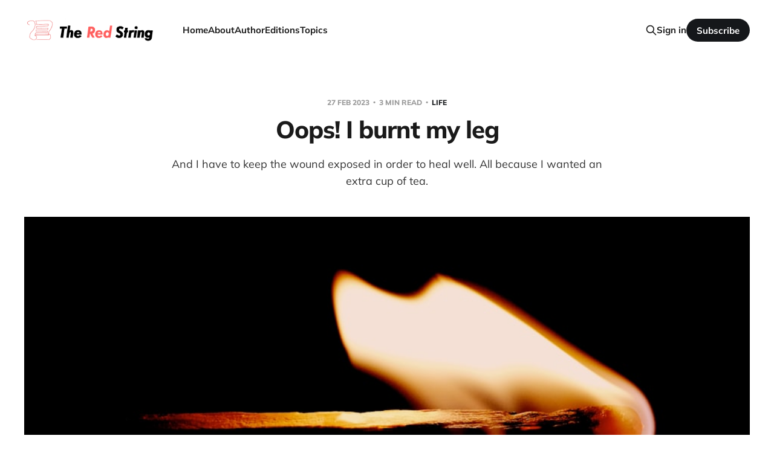

--- FILE ---
content_type: text/html; charset=utf-8
request_url: https://theredstringblog.com/oops-i-burnt-my-leg/
body_size: 6760
content:
<!DOCTYPE html>
<html lang="en">

<head>
    <meta charset="utf-8">
    <meta name="viewport" content="width=device-width, initial-scale=1">
    <title>Oops! I burnt my leg</title>
    <link rel="stylesheet" href="/assets/built/screen.css?v=73c7bed019">

    <meta name="description" content="And I have to keep the wound exposed in order to heal well. All because I wanted an extra cup of tea.">
    <link rel="icon" href="https://theredstringblog.com/content/images/size/w256h256/2024/11/TRS-Icon-1.png" type="image/png">
    <link rel="canonical" href="https://theredstringblog.com/oops-i-burnt-my-leg/">
    <meta name="referrer" content="no-referrer-when-downgrade">
    <link rel="amphtml" href="https://theredstringblog.com/oops-i-burnt-my-leg/amp/">
    
    <meta property="og:site_name" content="The Red String">
    <meta property="og:type" content="article">
    <meta property="og:title" content="Oops! I burnt my leg">
    <meta property="og:description" content="And I have to keep the wound exposed in order to heal well. All because I wanted an extra cup of tea.">
    <meta property="og:url" content="https://theredstringblog.com/oops-i-burnt-my-leg/">
    <meta property="og:image" content="https://images.unsplash.com/photo-1490447519689-42dc651e8eb3?crop&#x3D;entropy&amp;cs&#x3D;tinysrgb&amp;fit&#x3D;max&amp;fm&#x3D;jpg&amp;ixid&#x3D;MnwxMTc3M3wwfDF8c2VhcmNofDEzfHxidXJuaW5nfGVufDB8fHx8MTY3NzUzMjQ5MQ&amp;ixlib&#x3D;rb-4.0.3&amp;q&#x3D;80&amp;w&#x3D;2000">
    <meta property="article:published_time" content="2023-02-27T17:36:21.000Z">
    <meta property="article:modified_time" content="2023-02-27T21:32:55.000Z">
    <meta property="article:tag" content="Life">
    <meta property="article:tag" content="Healthcare">
    
    <meta property="article:publisher" content="https://www.facebook.com/redstring.blog">
    <meta property="article:author" content="https://www.facebook.com/damola.mabogunje">
    <meta name="twitter:card" content="summary_large_image">
    <meta name="twitter:title" content="Oops! I burnt my leg">
    <meta name="twitter:description" content="And I have to keep the wound exposed in order to heal well. All because I wanted an extra cup of tea.">
    <meta name="twitter:url" content="https://theredstringblog.com/oops-i-burnt-my-leg/">
    <meta name="twitter:image" content="https://images.unsplash.com/photo-1490447519689-42dc651e8eb3?crop&#x3D;entropy&amp;cs&#x3D;tinysrgb&amp;fit&#x3D;max&amp;fm&#x3D;jpg&amp;ixid&#x3D;MnwxMTc3M3wwfDF8c2VhcmNofDEzfHxidXJuaW5nfGVufDB8fHx8MTY3NzUzMjQ5MQ&amp;ixlib&#x3D;rb-4.0.3&amp;q&#x3D;80&amp;w&#x3D;2000">
    <meta name="twitter:label1" content="Written by">
    <meta name="twitter:data1" content="Damola Mabogunje">
    <meta name="twitter:label2" content="Filed under">
    <meta name="twitter:data2" content="Life, Healthcare">
    <meta name="twitter:site" content="@redstringblog">
    <meta name="twitter:creator" content="@d4mola">
    <meta property="og:image:width" content="1200">
    <meta property="og:image:height" content="800">
    
    <script type="application/ld+json">
{
    "@context": "https://schema.org",
    "@type": "Article",
    "publisher": {
        "@type": "Organization",
        "name": "The Red String",
        "url": "https://theredstringblog.com/",
        "logo": {
            "@type": "ImageObject",
            "url": "https://theredstringblog.com/content/images/2024/11/TRS-Logo_No-BG-alt-1.png"
        }
    },
    "author": {
        "@type": "Person",
        "name": "Damola Mabogunje",
        "image": {
            "@type": "ImageObject",
            "url": "https://www.gravatar.com/avatar/f3e9cf7882f1eaa6da23a6553f4e2128?s=250&r=x&d=mp",
            "width": 250,
            "height": 250
        },
        "url": "https://theredstringblog.com/author/damola/",
        "sameAs": [
            "https://mabogunje.net",
            "https://www.facebook.com/damola.mabogunje",
            "https://x.com/d4mola",
            "https://www.linkedin.com/in/damolamabogunje"
        ]
    },
    "headline": "Oops! I burnt my leg",
    "url": "https://theredstringblog.com/oops-i-burnt-my-leg/",
    "datePublished": "2023-02-27T17:36:21.000Z",
    "dateModified": "2023-02-27T21:32:55.000Z",
    "image": {
        "@type": "ImageObject",
        "url": "https://images.unsplash.com/photo-1490447519689-42dc651e8eb3?crop=entropy&cs=tinysrgb&fit=max&fm=jpg&ixid=MnwxMTc3M3wwfDF8c2VhcmNofDEzfHxidXJuaW5nfGVufDB8fHx8MTY3NzUzMjQ5MQ&ixlib=rb-4.0.3&q=80&w=2000",
        "width": 1200,
        "height": 800
    },
    "keywords": "Life, Healthcare",
    "description": "And I have to keep the wound exposed in order to heal well. All because I wanted an extra cup of tea.",
    "mainEntityOfPage": "https://theredstringblog.com/oops-i-burnt-my-leg/"
}
    </script>

    <meta name="generator" content="Ghost 5.130">
    <link rel="alternate" type="application/rss+xml" title="The Red String" href="https://theredstringblog.com/rss/">
    <script defer src="https://cdn.jsdelivr.net/ghost/portal@~2.51/umd/portal.min.js" data-i18n="true" data-ghost="https://theredstringblog.com/" data-key="9e1d1a831b92bf735a045f60d0" data-api="https://theredstringblog.com/ghost/api/content/" data-locale="en" crossorigin="anonymous"></script><style id="gh-members-styles">.gh-post-upgrade-cta-content,
.gh-post-upgrade-cta {
    display: flex;
    flex-direction: column;
    align-items: center;
    font-family: -apple-system, BlinkMacSystemFont, 'Segoe UI', Roboto, Oxygen, Ubuntu, Cantarell, 'Open Sans', 'Helvetica Neue', sans-serif;
    text-align: center;
    width: 100%;
    color: #ffffff;
    font-size: 16px;
}

.gh-post-upgrade-cta-content {
    border-radius: 8px;
    padding: 40px 4vw;
}

.gh-post-upgrade-cta h2 {
    color: #ffffff;
    font-size: 28px;
    letter-spacing: -0.2px;
    margin: 0;
    padding: 0;
}

.gh-post-upgrade-cta p {
    margin: 20px 0 0;
    padding: 0;
}

.gh-post-upgrade-cta small {
    font-size: 16px;
    letter-spacing: -0.2px;
}

.gh-post-upgrade-cta a {
    color: #ffffff;
    cursor: pointer;
    font-weight: 500;
    box-shadow: none;
    text-decoration: underline;
}

.gh-post-upgrade-cta a:hover {
    color: #ffffff;
    opacity: 0.8;
    box-shadow: none;
    text-decoration: underline;
}

.gh-post-upgrade-cta a.gh-btn {
    display: block;
    background: #ffffff;
    text-decoration: none;
    margin: 28px 0 0;
    padding: 8px 18px;
    border-radius: 4px;
    font-size: 16px;
    font-weight: 600;
}

.gh-post-upgrade-cta a.gh-btn:hover {
    opacity: 0.92;
}</style>
    <script defer src="https://cdn.jsdelivr.net/ghost/sodo-search@~1.8/umd/sodo-search.min.js" data-key="9e1d1a831b92bf735a045f60d0" data-styles="https://cdn.jsdelivr.net/ghost/sodo-search@~1.8/umd/main.css" data-sodo-search="https://theredstringblog.com/" data-locale="en" crossorigin="anonymous"></script>
    
    <link href="https://theredstringblog.com/webmentions/receive/" rel="webmention">
    <script defer src="/public/cards.min.js?v=73c7bed019"></script>
    <link rel="stylesheet" type="text/css" href="/public/cards.min.css?v=73c7bed019">
    <script defer src="/public/comment-counts.min.js?v=73c7bed019" data-ghost-comments-counts-api="https://theredstringblog.com/members/api/comments/counts/"></script>
    <script defer src="/public/member-attribution.min.js?v=73c7bed019"></script><style>:root {--ghost-accent-color: #15171A;}</style>
    <!-- Google Tag Manager -->
<script>(function(w,d,s,l,i){w[l]=w[l]||[];w[l].push({'gtm.start':
new Date().getTime(),event:'gtm.js'});var f=d.getElementsByTagName(s)[0],
j=d.createElement(s),dl=l!='dataLayer'?'&l='+l:'';j.async=true;j.src=
'https://www.googletagmanager.com/gtm.js?id='+i+dl;f.parentNode.insertBefore(j,f);
})(window,document,'script','dataLayer','GTM-WK8RS3S');</script>
<!-- End Google Tag Manager -->
</head>

<body class='post-template tag-life tag-healthcare is-head-left-logo'>
<div class="site">

    <header id="gh-head" class="gh-head gh-outer">
        <div class="gh-head-inner gh-inner">
            <div class="gh-head-brand">
                <div class="gh-head-brand-wrapper">
                    <a class="gh-head-logo" href="https://theredstringblog.com">
                            <img src="https://theredstringblog.com/content/images/2024/11/TRS-Logo_No-BG-alt-1.png" alt="The Red String">
                    </a>
                </div>
                <button class="gh-search gh-icon-btn" aria-label="Search this site" data-ghost-search><svg xmlns="http://www.w3.org/2000/svg" fill="none" viewBox="0 0 24 24" stroke="currentColor" stroke-width="2" width="20" height="20"><path stroke-linecap="round" stroke-linejoin="round" d="M21 21l-6-6m2-5a7 7 0 11-14 0 7 7 0 0114 0z"></path></svg></button>
                <button class="gh-burger" aria-label="Toggle menu"></button>
            </div>

            <nav class="gh-head-menu">
                <ul class="nav">
    <li class="nav-home"><a href="https://theredstringblog.com/">Home</a></li>
    <li class="nav-about"><a href="https://theredstringblog.com/about/">About</a></li>
    <li class="nav-author"><a href="https://theredstringblog.com/author/damola/">Author</a></li>
    <li class="nav-editions"><a href="https://theredstringblog.com/tag/editions/">Editions</a></li>
    <li class="nav-topics"><a href="https://theredstringblog.com/topics/">Topics</a></li>
</ul>

            </nav>

            <div class="gh-head-actions">
                    <button class="gh-search gh-icon-btn" aria-label="Search this site" data-ghost-search><svg xmlns="http://www.w3.org/2000/svg" fill="none" viewBox="0 0 24 24" stroke="currentColor" stroke-width="2" width="20" height="20"><path stroke-linecap="round" stroke-linejoin="round" d="M21 21l-6-6m2-5a7 7 0 11-14 0 7 7 0 0114 0z"></path></svg></button>
                    <div class="gh-head-members">
                                <a class="gh-head-link" href="#/portal/signin" data-portal="signin">Sign in</a>
                                <a class="gh-head-btn gh-btn gh-primary-btn" href="#/portal/signup" data-portal="signup">Subscribe</a>
                    </div>
            </div>
        </div>
    </header>


    <div class="site-content">
        
<main class="site-main">

        <article class="single post tag-life tag-healthcare">

        <header class="single-header gh-canvas">
            <div class="single-meta">
                <span class="single-meta-item single-meta-date">
                    <time datetime="2023-02-27">
                        27 Feb 2023
                    </time>
                </span>
                    <span class="single-meta-item single-meta-length">
                        3 min read
                    </span>
                    <span class="single-meta-item single-meta-tag">
                        <a class="post-tag post-tag-life" href="/tag/life/">
                            Life
                        </a>
                    </span>
            </div>

            <h1 class="single-title">Oops! I burnt my leg</h1>

                <div class="single-excerpt">
                    And I have to keep the wound exposed in order to heal well. All because I wanted an extra cup of tea.
                </div>

                <figure class="single-media kg-width-wide">
                    <div class="u-placeholder horizontal">
                        <img
                            class="u-object-fit"
                            srcset="https://images.unsplash.com/photo-1490447519689-42dc651e8eb3?crop&#x3D;entropy&amp;cs&#x3D;tinysrgb&amp;fit&#x3D;max&amp;fm&#x3D;jpg&amp;ixid&#x3D;MnwxMTc3M3wwfDF8c2VhcmNofDEzfHxidXJuaW5nfGVufDB8fHx8MTY3NzUzMjQ5MQ&amp;ixlib&#x3D;rb-4.0.3&amp;q&#x3D;80&amp;w&#x3D;400 400w,
https://images.unsplash.com/photo-1490447519689-42dc651e8eb3?crop&#x3D;entropy&amp;cs&#x3D;tinysrgb&amp;fit&#x3D;max&amp;fm&#x3D;jpg&amp;ixid&#x3D;MnwxMTc3M3wwfDF8c2VhcmNofDEzfHxidXJuaW5nfGVufDB8fHx8MTY3NzUzMjQ5MQ&amp;ixlib&#x3D;rb-4.0.3&amp;q&#x3D;80&amp;w&#x3D;750 750w,
https://images.unsplash.com/photo-1490447519689-42dc651e8eb3?crop&#x3D;entropy&amp;cs&#x3D;tinysrgb&amp;fit&#x3D;max&amp;fm&#x3D;jpg&amp;ixid&#x3D;MnwxMTc3M3wwfDF8c2VhcmNofDEzfHxidXJuaW5nfGVufDB8fHx8MTY3NzUzMjQ5MQ&amp;ixlib&#x3D;rb-4.0.3&amp;q&#x3D;80&amp;w&#x3D;960 960w,
https://images.unsplash.com/photo-1490447519689-42dc651e8eb3?crop&#x3D;entropy&amp;cs&#x3D;tinysrgb&amp;fit&#x3D;max&amp;fm&#x3D;jpg&amp;ixid&#x3D;MnwxMTc3M3wwfDF8c2VhcmNofDEzfHxidXJuaW5nfGVufDB8fHx8MTY3NzUzMjQ5MQ&amp;ixlib&#x3D;rb-4.0.3&amp;q&#x3D;80&amp;w&#x3D;1140 1140w"
                            sizes="(min-width: 1200px) 920px, 92vw"
                            src="https://images.unsplash.com/photo-1490447519689-42dc651e8eb3?crop&#x3D;entropy&amp;cs&#x3D;tinysrgb&amp;fit&#x3D;max&amp;fm&#x3D;jpg&amp;ixid&#x3D;MnwxMTc3M3wwfDF8c2VhcmNofDEzfHxidXJuaW5nfGVufDB8fHx8MTY3NzUzMjQ5MQ&amp;ixlib&#x3D;rb-4.0.3&amp;q&#x3D;80&amp;w&#x3D;960"
                            alt="Oops! I burnt my leg"
                        >
                    </div>

                        <figcaption>Photo by <a href="https://unsplash.com/@yaoqiqiqilai?utm_source=ghost&utm_medium=referral&utm_campaign=api-credit">Yaoqi</a> / <a href="https://unsplash.com/?utm_source=ghost&utm_medium=referral&utm_campaign=api-credit">Unsplash</a></figcaption>
                </figure>
        </header>

    <div class="single-content gh-content gh-canvas">
        <p>Dear readers,</p><p>I am writing this post for you while lying half-naked on my bed with a burnt thigh. By burnt, I mean that some of the skin has peeled off, and the rest of the affected area has developed welts. The picture is worth a thousand words.</p><figure class="kg-card kg-image-card"><img src="https://theredstringblog.com/content/images/2023/02/IMG_0019-2.jpg" class="kg-image" alt loading="lazy" width="2000" height="2667" srcset="https://theredstringblog.com/content/images/size/w600/2023/02/IMG_0019-2.jpg 600w, https://theredstringblog.com/content/images/size/w1000/2023/02/IMG_0019-2.jpg 1000w, https://theredstringblog.com/content/images/size/w1600/2023/02/IMG_0019-2.jpg 1600w, https://theredstringblog.com/content/images/size/w2400/2023/02/IMG_0019-2.jpg 2400w" sizes="(min-width: 720px) 720px"></figure><h2 id="how-it-happened">How it Happened</h2><p>So the story behind this injury is more a testament to the effectiveness of the flask we use at home to keep and serve hot water than it is an accident. It's an old flask. A gift from the 10th Anniversary of Macmillan Nigeria Publishers. But trust me and my scalded leg, whatever you put in that flask will remain the same temperature for hours!</p><figure class="kg-card kg-image-card"><img src="https://theredstringblog.com/content/images/2023/02/IMG_0022.jpg" class="kg-image" alt loading="lazy" width="2000" height="2667" srcset="https://theredstringblog.com/content/images/size/w600/2023/02/IMG_0022.jpg 600w, https://theredstringblog.com/content/images/size/w1000/2023/02/IMG_0022.jpg 1000w, https://theredstringblog.com/content/images/size/w1600/2023/02/IMG_0022.jpg 1600w, https://theredstringblog.com/content/images/size/w2400/2023/02/IMG_0022.jpg 2400w" sizes="(min-width: 720px) 720px"></figure><p>Anyway, as I was making my second cup of morning tea...</p><blockquote>Hours after my first and not regular Lipton, but a healthy mint green tea</blockquote><p>...to begin my morning on the right note, my hand slipped, and...</p><blockquote>Not that I have anything against Lipton, but just in case my doctors check out this post, Let it be known that I was staying healthy.</blockquote><p>the flask fell and dumped its (still scalding hot) contents unto my leg. I shouted and jumped up from my seat, trying to recover from the heat and figure out what to do!</p><h2 id="first-aid-treatment">First Aid Treatment </h2><p>The first thing I did was rush to the fan, which was on at the time and get it blowing on my leg. But rather quickly it became apparent that this wasn’t helping enough. So since I was already drenched from the waist down, I jumped into the shower and started running cold water over my leg. </p><p>That is when the damage started to show. The skin started to peel even though the pain was reducing and after running the water on it for a few more moments, I decided that I probably needed to get a cold compress or something else. So I started heading to my parent's room... and... as fate would have it... my mom was also heading to mine.</p><p>So we met in the corridor and she immediately knew that it was a serious something (from the look of the wound). She sat me down in her room while she Googled the correct first-aid treatment. As it turned out my running cold water on it was actually the correct treatment but I needed to sustain it for about 20 minutes. So under the hose, I went again. This time for a measured 20 minutes.</p><h2 id="conclusion">Conclusion </h2><p>After this, I had a shower, got dressed, and my Dad took me to a nearby Hospital to have the wound properly assessed and treated. I won't bore you with the full details of my hospital visit but basically, the doctor prescribed some medication to swallow and an ointment to be applied to the wound and asked us to come back the next day. He also insisted that I keep the wound exposed to fresh air so that it can heal quickly and properly.</p><p>We went back the next day in more appropriate clothing and with the ointment prescribed, and the nurses applied it for me. That day was today, and my further instructions are to apply the ointment 3 times daily, take my antibiotics and zinc twice a day, and keep the wound exposed to the max.</p><p>So that's my story ladies and gentlemen. Please wish me a full recovery with no terrible scars. I will keep you posted.</p>
    </div>

    <div class="gh-canvas">
    <footer class="single-footer">

        <div class="single-footer-left">
            <div class="navigation navigation-previous">
                <a class="navigation-link" href="/goodbye-2022-hello-2023/" aria-label="Previous post">
                    <svg xmlns="http://www.w3.org/2000/svg" viewBox="0 0 32 32" fill="currentColor" class="icon navigation-icon">
    <path d="M26.667 14.667v2.667h-16L18 24.667l-1.893 1.893L5.547 16l10.56-10.56L18 7.333l-7.333 7.333h16z"></path>
</svg>                </a>
            </div>
        </div>

        <div class="single-footer-middle">
            <div class="single-footer-top">
                <h3 class="single-footer-title">Published by:</h3>
                <div class="author-list">
                    <div class="author-image-placeholder u-placeholder square">
                        <a href="/author/damola/" title="Damola Mabogunje">
                            <img class="author-image u-object-fit" src="https://www.gravatar.com/avatar/f3e9cf7882f1eaa6da23a6553f4e2128?s&#x3D;250&amp;r&#x3D;x&amp;d&#x3D;mp" alt="Damola Mabogunje" loading="lazy">
                        </a>
                    </div>
                </div>
            </div>
        </div>

        <div class="single-footer-right">
            <div class="navigation navigation-next">
                <a class="navigation-link" href="/nigeria-decides-2023/" aria-label="Next post">
                    <svg xmlns="http://www.w3.org/2000/svg" viewBox="0 0 32 32" fill="currentColor" class="icon navigation-icon">
    <path d="M5.333 14.667v2.667h16L14 24.667l1.893 1.893L26.453 16 15.893 5.44 14 7.333l7.333 7.333h-16z"></path>
</svg>                </a>
            </div>
        </div>

    </footer>
    </div>

</article>
            <section class="related-wrapper gh-canvas">
        <h3 class="related-title">You might also like...</h3>
        <div class="related-feed">
                <article class="feed public post">

    <div class="feed-calendar">
        <div class="feed-calendar-day">
            25
        </div>
        <div class="feed-calendar-month">
            Oct
        </div>
    </div>

    <h2 class="feed-title">How I&#x27;ve been since August 2024</h2>

    <div class="feed-right">
        <svg xmlns="http://www.w3.org/2000/svg" viewBox="0 0 32 32" fill="currentColor" class="icon icon-star">
    <path d="M16 23.027L24.24 28l-2.187-9.373 7.28-6.307-9.587-.827-3.747-8.827-3.747 8.827-9.587.827 7.267 6.307L7.759 28l8.24-4.973z"></path>
</svg>        <div class="feed-length">
            2 min read
        </div>
    </div>

    <svg xmlns="http://www.w3.org/2000/svg" viewBox="0 0 32 32" fill="currentColor" class="icon feed-icon">
    <path d="M11.453 22.107L17.56 16l-6.107-6.12L13.333 8l8 8-8 8-1.88-1.893z"></path>
</svg>
    <a class="u-permalink" href="/how-ive-been-since-august-2024/" aria-label="How I&#x27;ve been since August 2024"></a>

</article>                <article class="feed public post">

    <div class="feed-calendar">
        <div class="feed-calendar-day">
            20
        </div>
        <div class="feed-calendar-month">
            Jul
        </div>
    </div>

    <h2 class="feed-title">How I&#x27;ve been since April 2024</h2>

    <div class="feed-right">
        <svg xmlns="http://www.w3.org/2000/svg" viewBox="0 0 32 32" fill="currentColor" class="icon icon-star">
    <path d="M16 23.027L24.24 28l-2.187-9.373 7.28-6.307-9.587-.827-3.747-8.827-3.747 8.827-9.587.827 7.267 6.307L7.759 28l8.24-4.973z"></path>
</svg>        <div class="feed-length">
            3 min read
        </div>
    </div>

    <svg xmlns="http://www.w3.org/2000/svg" viewBox="0 0 32 32" fill="currentColor" class="icon feed-icon">
    <path d="M11.453 22.107L17.56 16l-6.107-6.12L13.333 8l8 8-8 8-1.88-1.893z"></path>
</svg>
    <a class="u-permalink" href="/how-ive/" aria-label="How I&#x27;ve been since April 2024"></a>

</article>                <article class="feed public post">

    <div class="feed-calendar">
        <div class="feed-calendar-day">
            29
        </div>
        <div class="feed-calendar-month">
            Apr
        </div>
    </div>

    <h2 class="feed-title">How I&#x27;ve been since February 2024</h2>

    <div class="feed-right">
        <svg xmlns="http://www.w3.org/2000/svg" viewBox="0 0 32 32" fill="currentColor" class="icon icon-star">
    <path d="M16 23.027L24.24 28l-2.187-9.373 7.28-6.307-9.587-.827-3.747-8.827-3.747 8.827-9.587.827 7.267 6.307L7.759 28l8.24-4.973z"></path>
</svg>        <div class="feed-length">
            2 min read
        </div>
    </div>

    <svg xmlns="http://www.w3.org/2000/svg" viewBox="0 0 32 32" fill="currentColor" class="icon feed-icon">
    <path d="M11.453 22.107L17.56 16l-6.107-6.12L13.333 8l8 8-8 8-1.88-1.893z"></path>
</svg>
    <a class="u-permalink" href="/how-ive-been-since-february-2024/" aria-label="How I&#x27;ve been since February 2024"></a>

</article>                <article class="feed public post">

    <div class="feed-calendar">
        <div class="feed-calendar-day">
            29
        </div>
        <div class="feed-calendar-month">
            Jan
        </div>
    </div>

    <h2 class="feed-title">Professor Akinlawon Ladipo Mabogunje&#x27;s One-Year Memorial</h2>

    <div class="feed-right">
        <svg xmlns="http://www.w3.org/2000/svg" viewBox="0 0 32 32" fill="currentColor" class="icon icon-star">
    <path d="M16 23.027L24.24 28l-2.187-9.373 7.28-6.307-9.587-.827-3.747-8.827-3.747 8.827-9.587.827 7.267 6.307L7.759 28l8.24-4.973z"></path>
</svg>        <div class="feed-length">
            2 min read
        </div>
    </div>

    <svg xmlns="http://www.w3.org/2000/svg" viewBox="0 0 32 32" fill="currentColor" class="icon feed-icon">
    <path d="M11.453 22.107L17.56 16l-6.107-6.12L13.333 8l8 8-8 8-1.88-1.893z"></path>
</svg>
    <a class="u-permalink" href="/professor-akinlawon-ladipo-mabogunjes-one-year-memorial/" aria-label="Professor Akinlawon Ladipo Mabogunje&#x27;s One-Year Memorial"></a>

</article>                <article class="feed public post">

    <div class="feed-calendar">
        <div class="feed-calendar-day">
            23
        </div>
        <div class="feed-calendar-month">
            Oct
        </div>
    </div>

    <h2 class="feed-title">An Interesting Day Out</h2>

    <div class="feed-right">
        <svg xmlns="http://www.w3.org/2000/svg" viewBox="0 0 32 32" fill="currentColor" class="icon icon-star">
    <path d="M16 23.027L24.24 28l-2.187-9.373 7.28-6.307-9.587-.827-3.747-8.827-3.747 8.827-9.587.827 7.267 6.307L7.759 28l8.24-4.973z"></path>
</svg>        <div class="feed-length">
            5 min read
        </div>
    </div>

    <svg xmlns="http://www.w3.org/2000/svg" viewBox="0 0 32 32" fill="currentColor" class="icon feed-icon">
    <path d="M11.453 22.107L17.56 16l-6.107-6.12L13.333 8l8 8-8 8-1.88-1.893z"></path>
</svg>
    <a class="u-permalink" href="/an-interesting-day-out/" aria-label="An Interesting Day Out"></a>

</article>        </div>
    </section>

        <div id="disqus_thread"></div>
<script>
    var disqus_config = function () {
        this.page.url = "https://theredstringblog.com/oops-i-burnt-my-leg/";
        this.page.identifier = "ghost-63fcc8e21d6d4f89862ca2ff"
    };
    (function() {
        var d = document, s = d.createElement('script');
        s.src = 'https://red-string.disqus.com/embed.js';
        s.setAttribute('data-timestamp', +new Date());
        (d.head || d.body).appendChild(s);
    })();
</script>

</main>
    </div>

    <footer class="gh-foot gh-outer">
        <div class="gh-foot-inner gh-inner">
            <div class="gh-copyright">
                The Red String © 2026
            </div>
                <nav class="gh-foot-menu">
                    <ul class="nav">
    <li class="nav-home"><a href="https://theredstringblog.com/">Home</a></li>
    <li class="nav-contribute"><a href="https://theredstringblog.com/contribute/">Contribute</a></li>
    <li class="nav-legal"><a href="https://theredstringblog.com/legal/">Legal</a></li>
</ul>

                </nav>
            <div class="gh-powered-by">
                <a href="https://ghost.org/" target="_blank" rel="noopener">Powered by Ghost</a>
            </div>
        </div>
    </footer>

</div>

    <div class="pswp" tabindex="-1" role="dialog" aria-hidden="true">
    <div class="pswp__bg"></div>

    <div class="pswp__scroll-wrap">
        <div class="pswp__container">
            <div class="pswp__item"></div>
            <div class="pswp__item"></div>
            <div class="pswp__item"></div>
        </div>

        <div class="pswp__ui pswp__ui--hidden">
            <div class="pswp__top-bar">
                <div class="pswp__counter"></div>

                <button class="pswp__button pswp__button--close" title="Close (Esc)"></button>
                <button class="pswp__button pswp__button--share" title="Share"></button>
                <button class="pswp__button pswp__button--fs" title="Toggle fullscreen"></button>
                <button class="pswp__button pswp__button--zoom" title="Zoom in/out"></button>

                <div class="pswp__preloader">
                    <div class="pswp__preloader__icn">
                        <div class="pswp__preloader__cut">
                            <div class="pswp__preloader__donut"></div>
                        </div>
                    </div>
                </div>
            </div>

            <div class="pswp__share-modal pswp__share-modal--hidden pswp__single-tap">
                <div class="pswp__share-tooltip"></div>
            </div>

            <button class="pswp__button pswp__button--arrow--left" title="Previous (arrow left)"></button>
            <button class="pswp__button pswp__button--arrow--right" title="Next (arrow right)"></button>

            <div class="pswp__caption">
                <div class="pswp__caption__center"></div>
            </div>
        </div>
    </div>
</div>
<script
    src="https://code.jquery.com/jquery-3.5.1.min.js"
    integrity="sha256-9/aliU8dGd2tb6OSsuzixeV4y/faTqgFtohetphbbj0="
    crossorigin="anonymous">
</script>
<script src='/assets/built/main.min.js?v=73c7bed019'></script>



</body>
</html>